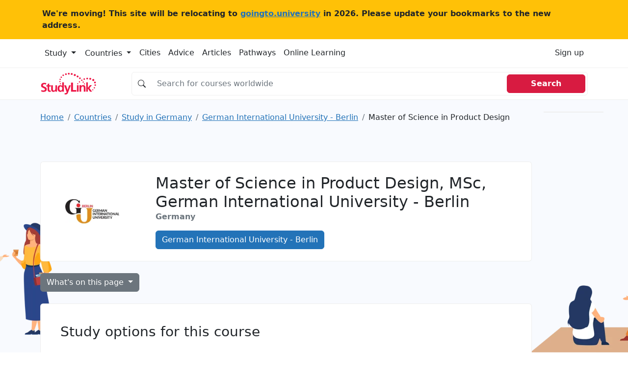

--- FILE ---
content_type: text/html; charset=utf-8
request_url: https://www.google.com/recaptcha/api2/aframe
body_size: 256
content:
<!DOCTYPE HTML><html><head><meta http-equiv="content-type" content="text/html; charset=UTF-8"></head><body><script nonce="cf-1o5eczMBN53Y0fiJovQ">/** Anti-fraud and anti-abuse applications only. See google.com/recaptcha */ try{var clients={'sodar':'https://pagead2.googlesyndication.com/pagead/sodar?'};window.addEventListener("message",function(a){try{if(a.source===window.parent){var b=JSON.parse(a.data);var c=clients[b['id']];if(c){var d=document.createElement('img');d.src=c+b['params']+'&rc='+(localStorage.getItem("rc::a")?sessionStorage.getItem("rc::b"):"");window.document.body.appendChild(d);sessionStorage.setItem("rc::e",parseInt(sessionStorage.getItem("rc::e")||0)+1);localStorage.setItem("rc::h",'1768511393889');}}}catch(b){}});window.parent.postMessage("_grecaptcha_ready", "*");}catch(b){}</script></body></html>